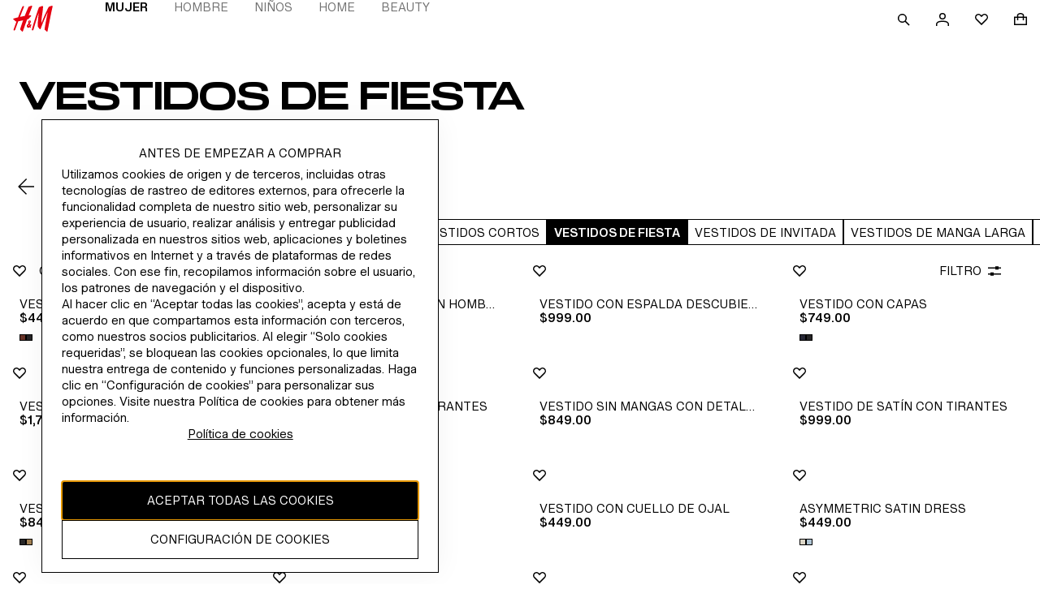

--- FILE ---
content_type: text/css; charset=UTF-8
request_url: https://www2.hm.com/northstar-product-listing/_next/static/css/0bd7043eae141b26.css
body_size: 3217
content:
.f9acab.f9acab{font-size:var(--fds-text-label-s-default-size-font-size-rem);line-height:var(--fds-text-label-s-default-size-line-height-number);font-variation-settings:var(--fds-text-label-s-font-variation-settings);font-family:var(--fds-text-label-s-font-family);font-weight:var(--fds-text-label-s-font-weight);text-transform:var(--fds-text-label-s-text-transform)}html[lang=bg-BG] .f9acab.f9acab{font-size:var(--fds-text-label-s-locale-bg-bg-default-size-font-size-rem);line-height:var(--fds-text-label-s-locale-bg-bg-default-size-line-height-number);font-family:var(--fds-text-label-s-locale-bg-bg-font-family);font-weight:var(--fds-text-label-s-locale-bg-bg-font-weight);text-transform:var(--fds-text-label-s-locale-bg-bg-text-transform)}html[lang=uk-UA] .f9acab.f9acab{font-size:var(--fds-text-label-s-locale-uk-ua-default-size-font-size-rem);line-height:var(--fds-text-label-s-locale-uk-ua-default-size-line-height-number);font-family:var(--fds-text-label-s-locale-uk-ua-font-family);font-weight:var(--fds-text-label-s-locale-uk-ua-font-weight);text-transform:var(--fds-text-label-s-locale-uk-ua-text-transform)}html[lang=el-GR] .f9acab.f9acab{font-size:var(--fds-text-label-s-locale-el-gr-default-size-font-size-rem);line-height:var(--fds-text-label-s-locale-el-gr-default-size-line-height-number);font-family:var(--fds-text-label-s-locale-el-gr-font-family);font-weight:var(--fds-text-label-s-locale-el-gr-font-weight);text-transform:var(--fds-text-label-s-locale-el-gr-text-transform)}html[lang=he-IL] .f9acab.f9acab{font-size:var(--fds-text-label-s-locale-he-il-default-size-font-size-rem);line-height:var(--fds-text-label-s-locale-he-il-default-size-line-height-number);font-family:var(--fds-text-label-s-locale-he-il-font-family);font-weight:var(--fds-text-label-s-locale-he-il-font-weight);text-transform:var(--fds-text-label-s-locale-he-il-text-transform)}html[lang=zh-TW] .f9acab.f9acab{font-size:var(--fds-text-label-s-locale-zh-tw-default-size-font-size-rem);line-height:var(--fds-text-label-s-locale-zh-tw-default-size-line-height-number);font-family:var(--fds-text-label-s-locale-zh-tw-font-family);font-weight:var(--fds-text-label-s-locale-zh-tw-font-weight);text-transform:var(--fds-text-label-s-locale-zh-tw-text-transform)}html[lang=zh-MO] .f9acab.f9acab{font-size:var(--fds-text-label-s-locale-zh-mo-default-size-font-size-rem);line-height:var(--fds-text-label-s-locale-zh-mo-default-size-line-height-number);font-family:var(--fds-text-label-s-locale-zh-mo-font-family);font-weight:var(--fds-text-label-s-locale-zh-mo-font-weight);text-transform:var(--fds-text-label-s-locale-zh-mo-text-transform)}html[lang=zh-HK] .f9acab.f9acab{font-size:var(--fds-text-label-s-locale-zh-hk-default-size-font-size-rem);line-height:var(--fds-text-label-s-locale-zh-hk-default-size-line-height-number);font-family:var(--fds-text-label-s-locale-zh-hk-font-family);font-weight:var(--fds-text-label-s-locale-zh-hk-font-weight);text-transform:var(--fds-text-label-s-locale-zh-hk-text-transform)}html[lang=ko-KR] .f9acab.f9acab{font-size:var(--fds-text-label-s-locale-ko-kr-default-size-font-size-rem);line-height:var(--fds-text-label-s-locale-ko-kr-default-size-line-height-number);font-family:var(--fds-text-label-s-locale-ko-kr-font-family);font-weight:var(--fds-text-label-s-locale-ko-kr-font-weight);text-transform:var(--fds-text-label-s-locale-ko-kr-text-transform)}html[lang=ja-JP] .f9acab.f9acab{font-size:var(--fds-text-label-s-locale-ja-jp-default-size-font-size-rem);line-height:var(--fds-text-label-s-locale-ja-jp-default-size-line-height-number);font-family:var(--fds-text-label-s-locale-ja-jp-font-family);font-weight:var(--fds-text-label-s-locale-ja-jp-font-weight);text-transform:var(--fds-text-label-s-locale-ja-jp-text-transform)}html[lang=vi-VN] .f9acab.f9acab{font-size:var(--fds-text-label-s-locale-vi-vn-default-size-font-size-rem);line-height:var(--fds-text-label-s-locale-vi-vn-default-size-line-height-number);font-family:var(--fds-text-label-s-locale-vi-vn-font-family);font-weight:var(--fds-text-label-s-locale-vi-vn-font-weight);text-transform:var(--fds-text-label-s-locale-vi-vn-text-transform)}.f9acab.f9acab{border-radius:0}.f9acab{background:var(--fds-color-fill-attention);border-radius:50%;display:block;height:8px;width:8px;color:var(--fds-color-utility-forced-white);inset-inline-end:var(--fds-spacing-100-px);top:var(--fds-spacing-100-px)}.d4300c{display:flex;align-items:center;justify-content:center;height:24px;width:24px}.a67763{margin:0 0 var(--fds-spacing-100-px)}.c50a39{font-size:var(--fds-text-heading-xxl-default-size-font-size-rem);line-height:var(--fds-text-heading-xxl-default-size-line-height-number);font-variation-settings:var(--fds-text-heading-xxl-font-variation-settings);font-family:var(--fds-text-heading-xxl-font-family);font-weight:var(--fds-text-heading-xxl-font-weight);text-transform:var(--fds-text-heading-xxl-text-transform)}html[lang=bg-BG] .c50a39{font-size:var(--fds-text-heading-xxl-locale-bg-bg-default-size-font-size-rem);line-height:var(--fds-text-heading-xxl-locale-bg-bg-default-size-line-height-number);font-family:var(--fds-text-heading-xxl-locale-bg-bg-font-family);font-weight:var(--fds-text-heading-xxl-locale-bg-bg-font-weight);text-transform:var(--fds-text-heading-xxl-locale-bg-bg-text-transform)}html[lang=el-GR] .c50a39{font-size:var(--fds-text-heading-xxl-locale-el-gr-default-size-font-size-rem);line-height:var(--fds-text-heading-xxl-locale-el-gr-default-size-line-height-number);font-family:var(--fds-text-heading-xxl-locale-el-gr-font-family);font-weight:var(--fds-text-heading-xxl-locale-el-gr-font-weight);text-transform:var(--fds-text-heading-xxl-locale-el-gr-text-transform)}html[lang=cs-CZ] .c50a39{font-size:var(--fds-text-heading-xxl-locale-cs-cz-default-size-font-size-rem);line-height:var(--fds-text-heading-xxl-locale-cs-cz-default-size-line-height-number);font-variation-settings:var(--fds-text-heading-xxl-locale-cs-cz-font-variation-settings);font-family:var(--fds-text-heading-xxl-locale-cs-cz-font-family);font-weight:var(--fds-text-heading-xxl-locale-cs-cz-font-weight);text-transform:var(--fds-text-heading-xxl-locale-cs-cz-text-transform)}html[lang=da-DK] .c50a39{font-size:var(--fds-text-heading-xxl-locale-da-dk-default-size-font-size-rem);line-height:var(--fds-text-heading-xxl-locale-da-dk-default-size-line-height-number);font-variation-settings:var(--fds-text-heading-xxl-locale-da-dk-font-variation-settings);font-family:var(--fds-text-heading-xxl-locale-da-dk-font-family);font-weight:var(--fds-text-heading-xxl-locale-da-dk-font-weight);text-transform:var(--fds-text-heading-xxl-locale-da-dk-text-transform)}html[lang=de-AT] .c50a39{font-size:var(--fds-text-heading-xxl-locale-de-at-default-size-font-size-rem);line-height:var(--fds-text-heading-xxl-locale-de-at-default-size-line-height-number);font-variation-settings:var(--fds-text-heading-xxl-locale-de-at-font-variation-settings);font-family:var(--fds-text-heading-xxl-locale-de-at-font-family);font-weight:var(--fds-text-heading-xxl-locale-de-at-font-weight);text-transform:var(--fds-text-heading-xxl-locale-de-at-text-transform)}html[lang=de-CH] .c50a39{font-size:var(--fds-text-heading-xxl-locale-de-ch-default-size-font-size-rem);line-height:var(--fds-text-heading-xxl-locale-de-ch-default-size-line-height-number);font-variation-settings:var(--fds-text-heading-xxl-locale-de-ch-font-variation-settings);font-family:var(--fds-text-heading-xxl-locale-de-ch-font-family);font-weight:var(--fds-text-heading-xxl-locale-de-ch-font-weight);text-transform:var(--fds-text-heading-xxl-locale-de-ch-text-transform)}html[lang=de-DE] .c50a39{font-size:var(--fds-text-heading-xxl-locale-de-de-default-size-font-size-rem);line-height:var(--fds-text-heading-xxl-locale-de-de-default-size-line-height-number);font-variation-settings:var(--fds-text-heading-xxl-locale-de-de-font-variation-settings);font-family:var(--fds-text-heading-xxl-locale-de-de-font-family);font-weight:var(--fds-text-heading-xxl-locale-de-de-font-weight);text-transform:var(--fds-text-heading-xxl-locale-de-de-text-transform)}html[lang=es-MX] .c50a39{font-size:var(--fds-text-heading-xxl-locale-es-mx-default-size-font-size-rem);line-height:var(--fds-text-heading-xxl-locale-es-mx-default-size-line-height-number);font-variation-settings:var(--fds-text-heading-xxl-locale-es-mx-font-variation-settings);font-family:var(--fds-text-heading-xxl-locale-es-mx-font-family);font-weight:var(--fds-text-heading-xxl-locale-es-mx-font-weight);text-transform:var(--fds-text-heading-xxl-locale-es-mx-text-transform)}html[lang=fi-FI] .c50a39{font-size:var(--fds-text-heading-xxl-locale-fi-fi-default-size-font-size-rem);line-height:var(--fds-text-heading-xxl-locale-fi-fi-default-size-line-height-number);font-variation-settings:var(--fds-text-heading-xxl-locale-fi-fi-font-variation-settings);font-family:var(--fds-text-heading-xxl-locale-fi-fi-font-family);font-weight:var(--fds-text-heading-xxl-locale-fi-fi-font-weight);text-transform:var(--fds-text-heading-xxl-locale-fi-fi-text-transform)}html[lang=fr-CA] .c50a39{font-size:var(--fds-text-heading-xxl-locale-fr-ca-default-size-font-size-rem);line-height:var(--fds-text-heading-xxl-locale-fr-ca-default-size-line-height-number);font-variation-settings:var(--fds-text-heading-xxl-locale-fr-ca-font-variation-settings);font-family:var(--fds-text-heading-xxl-locale-fr-ca-font-family);font-weight:var(--fds-text-heading-xxl-locale-fr-ca-font-weight);text-transform:var(--fds-text-heading-xxl-locale-fr-ca-text-transform)}html[lang=fr-FR] .c50a39{font-size:var(--fds-text-heading-xxl-locale-fr-fr-default-size-font-size-rem);line-height:var(--fds-text-heading-xxl-locale-fr-fr-default-size-line-height-number);font-variation-settings:var(--fds-text-heading-xxl-locale-fr-fr-font-variation-settings);font-family:var(--fds-text-heading-xxl-locale-fr-fr-font-family);font-weight:var(--fds-text-heading-xxl-locale-fr-fr-font-weight);text-transform:var(--fds-text-heading-xxl-locale-fr-fr-text-transform)}html[lang=he-IL] .c50a39{font-size:var(--fds-text-heading-xxl-locale-he-il-default-size-font-size-rem);line-height:var(--fds-text-heading-xxl-locale-he-il-default-size-line-height-number);font-family:var(--fds-text-heading-xxl-locale-he-il-font-family);font-weight:var(--fds-text-heading-xxl-locale-he-il-font-weight);text-transform:var(--fds-text-heading-xxl-locale-he-il-text-transform)}html[lang=hu-HU] .c50a39{font-size:var(--fds-text-heading-xxl-locale-hu-hu-default-size-font-size-rem);line-height:var(--fds-text-heading-xxl-locale-hu-hu-default-size-line-height-number);font-variation-settings:var(--fds-text-heading-xxl-locale-hu-hu-font-variation-settings);font-family:var(--fds-text-heading-xxl-locale-hu-hu-font-family);font-weight:var(--fds-text-heading-xxl-locale-hu-hu-font-weight);text-transform:var(--fds-text-heading-xxl-locale-hu-hu-text-transform)}html[lang=it-CH] .c50a39{font-size:var(--fds-text-heading-xxl-locale-it-ch-default-size-font-size-rem);line-height:var(--fds-text-heading-xxl-locale-it-ch-default-size-line-height-number);font-variation-settings:var(--fds-text-heading-xxl-locale-it-ch-font-variation-settings);font-family:var(--fds-text-heading-xxl-locale-it-ch-font-family);font-weight:var(--fds-text-heading-xxl-locale-it-ch-font-weight);text-transform:var(--fds-text-heading-xxl-locale-it-ch-text-transform)}html[lang=it-IT] .c50a39{font-size:var(--fds-text-heading-xxl-locale-it-it-default-size-font-size-rem);line-height:var(--fds-text-heading-xxl-locale-it-it-default-size-line-height-number);font-variation-settings:var(--fds-text-heading-xxl-locale-it-it-font-variation-settings);font-family:var(--fds-text-heading-xxl-locale-it-it-font-family);font-weight:var(--fds-text-heading-xxl-locale-it-it-font-weight);text-transform:var(--fds-text-heading-xxl-locale-it-it-text-transform)}html[lang=ko-KR] .c50a39{font-size:var(--fds-text-heading-xxl-locale-ko-kr-default-size-font-size-rem);line-height:var(--fds-text-heading-xxl-locale-ko-kr-default-size-line-height-number);font-family:var(--fds-text-heading-xxl-locale-ko-kr-font-family);font-weight:var(--fds-text-heading-xxl-locale-ko-kr-font-weight);text-transform:var(--fds-text-heading-xxl-locale-ko-kr-text-transform)}html[lang=nl-BE] .c50a39{font-size:var(--fds-text-heading-xxl-locale-nl-be-default-size-font-size-rem);line-height:var(--fds-text-heading-xxl-locale-nl-be-default-size-line-height-number);font-variation-settings:var(--fds-text-heading-xxl-locale-nl-be-font-variation-settings);font-family:var(--fds-text-heading-xxl-locale-nl-be-font-family);font-weight:var(--fds-text-heading-xxl-locale-nl-be-font-weight);text-transform:var(--fds-text-heading-xxl-locale-nl-be-text-transform)}html[lang=nl-NL] .c50a39{font-size:var(--fds-text-heading-xxl-locale-nl-nl-default-size-font-size-rem);line-height:var(--fds-text-heading-xxl-locale-nl-nl-default-size-line-height-number);font-variation-settings:var(--fds-text-heading-xxl-locale-nl-nl-font-variation-settings);font-family:var(--fds-text-heading-xxl-locale-nl-nl-font-family);font-weight:var(--fds-text-heading-xxl-locale-nl-nl-font-weight);text-transform:var(--fds-text-heading-xxl-locale-nl-nl-text-transform)}html[lang=no-NO] .c50a39{font-size:var(--fds-text-heading-xxl-locale-no-no-default-size-font-size-rem);line-height:var(--fds-text-heading-xxl-locale-no-no-default-size-line-height-number);font-variation-settings:var(--fds-text-heading-xxl-locale-no-no-font-variation-settings);font-family:var(--fds-text-heading-xxl-locale-no-no-font-family);font-weight:var(--fds-text-heading-xxl-locale-no-no-font-weight);text-transform:var(--fds-text-heading-xxl-locale-no-no-text-transform)}html[lang=sk-SK] .c50a39{font-size:var(--fds-text-heading-xxl-locale-sk-sk-default-size-font-size-rem);line-height:var(--fds-text-heading-xxl-locale-sk-sk-default-size-line-height-number);font-variation-settings:var(--fds-text-heading-xxl-locale-sk-sk-font-variation-settings);font-family:var(--fds-text-heading-xxl-locale-sk-sk-font-family);font-weight:var(--fds-text-heading-xxl-locale-sk-sk-font-weight);text-transform:var(--fds-text-heading-xxl-locale-sk-sk-text-transform)}html[lang=sv-FI] .c50a39{font-size:var(--fds-text-heading-xxl-locale-sv-fi-default-size-font-size-rem);line-height:var(--fds-text-heading-xxl-locale-sv-fi-default-size-line-height-number);font-variation-settings:var(--fds-text-heading-xxl-locale-sv-fi-font-variation-settings);font-family:var(--fds-text-heading-xxl-locale-sv-fi-font-family);font-weight:var(--fds-text-heading-xxl-locale-sv-fi-font-weight);text-transform:var(--fds-text-heading-xxl-locale-sv-fi-text-transform)}html[lang=sv-SE] .c50a39{font-size:var(--fds-text-heading-xxl-locale-sv-se-default-size-font-size-rem);line-height:var(--fds-text-heading-xxl-locale-sv-se-default-size-line-height-number);font-variation-settings:var(--fds-text-heading-xxl-locale-sv-se-font-variation-settings);font-family:var(--fds-text-heading-xxl-locale-sv-se-font-family);font-weight:var(--fds-text-heading-xxl-locale-sv-se-font-weight);text-transform:var(--fds-text-heading-xxl-locale-sv-se-text-transform)}html[lang=zh-HK] .c50a39{font-size:var(--fds-text-heading-xxl-locale-zh-hk-default-size-font-size-rem);line-height:var(--fds-text-heading-xxl-locale-zh-hk-default-size-line-height-number);font-family:var(--fds-text-heading-xxl-locale-zh-hk-font-family);font-weight:var(--fds-text-heading-xxl-locale-zh-hk-font-weight);text-transform:var(--fds-text-heading-xxl-locale-zh-hk-text-transform)}html[lang=zh-TW] .c50a39{font-size:var(--fds-text-heading-xxl-locale-zh-tw-default-size-font-size-rem);line-height:var(--fds-text-heading-xxl-locale-zh-tw-default-size-line-height-number);font-family:var(--fds-text-heading-xxl-locale-zh-tw-font-family);font-weight:var(--fds-text-heading-xxl-locale-zh-tw-font-weight);text-transform:var(--fds-text-heading-xxl-locale-zh-tw-text-transform)}html[lang=fr-BE] .c50a39{font-size:var(--fds-text-heading-xxl-locale-fr-be-default-size-font-size-rem);line-height:var(--fds-text-heading-xxl-locale-fr-be-default-size-line-height-number);font-variation-settings:var(--fds-text-heading-xxl-locale-fr-be-font-variation-settings);font-family:var(--fds-text-heading-xxl-locale-fr-be-font-family);font-weight:var(--fds-text-heading-xxl-locale-fr-be-font-weight);text-transform:var(--fds-text-heading-xxl-locale-fr-be-text-transform)}html[lang=pl-PL] .c50a39{font-size:var(--fds-text-heading-xxl-locale-pl-pl-default-size-font-size-rem);line-height:var(--fds-text-heading-xxl-locale-pl-pl-default-size-line-height-number);font-variation-settings:var(--fds-text-heading-xxl-locale-pl-pl-font-variation-settings);font-family:var(--fds-text-heading-xxl-locale-pl-pl-font-family);font-weight:var(--fds-text-heading-xxl-locale-pl-pl-font-weight);text-transform:var(--fds-text-heading-xxl-locale-pl-pl-text-transform)}html[lang=pt-PT] .c50a39{font-size:var(--fds-text-heading-xxl-locale-pt-pt-default-size-font-size-rem);line-height:var(--fds-text-heading-xxl-locale-pt-pt-default-size-line-height-number);font-variation-settings:var(--fds-text-heading-xxl-locale-pt-pt-font-variation-settings);font-family:var(--fds-text-heading-xxl-locale-pt-pt-font-family);font-weight:var(--fds-text-heading-xxl-locale-pt-pt-font-weight);text-transform:var(--fds-text-heading-xxl-locale-pt-pt-text-transform)}html[lang=ro-RO] .c50a39{font-size:var(--fds-text-heading-xxl-locale-ro-ro-default-size-font-size-rem);line-height:var(--fds-text-heading-xxl-locale-ro-ro-default-size-line-height-number);font-variation-settings:var(--fds-text-heading-xxl-locale-ro-ro-font-variation-settings);font-family:var(--fds-text-heading-xxl-locale-ro-ro-font-family);font-weight:var(--fds-text-heading-xxl-locale-ro-ro-font-weight);text-transform:var(--fds-text-heading-xxl-locale-ro-ro-text-transform)}html[lang=sr-RS] .c50a39{font-size:var(--fds-text-heading-xxl-locale-sr-rs-default-size-font-size-rem);line-height:var(--fds-text-heading-xxl-locale-sr-rs-default-size-line-height-number);font-variation-settings:var(--fds-text-heading-xxl-locale-sr-rs-font-variation-settings);font-family:var(--fds-text-heading-xxl-locale-sr-rs-font-family);font-weight:var(--fds-text-heading-xxl-locale-sr-rs-font-weight);text-transform:var(--fds-text-heading-xxl-locale-sr-rs-text-transform)}html[lang=es-ES] .c50a39{font-size:var(--fds-text-heading-xxl-locale-es-es-default-size-font-size-rem);line-height:var(--fds-text-heading-xxl-locale-es-es-default-size-line-height-number);font-variation-settings:var(--fds-text-heading-xxl-locale-es-es-font-variation-settings);font-family:var(--fds-text-heading-xxl-locale-es-es-font-family);font-weight:var(--fds-text-heading-xxl-locale-es-es-font-weight);text-transform:var(--fds-text-heading-xxl-locale-es-es-text-transform)}html[lang=fr-CH] .c50a39{font-size:var(--fds-text-heading-xxl-locale-fr-ch-default-size-font-size-rem);line-height:var(--fds-text-heading-xxl-locale-fr-ch-default-size-line-height-number);font-variation-settings:var(--fds-text-heading-xxl-locale-fr-ch-font-variation-settings);font-family:var(--fds-text-heading-xxl-locale-fr-ch-font-family);font-weight:var(--fds-text-heading-xxl-locale-fr-ch-font-weight);text-transform:var(--fds-text-heading-xxl-locale-fr-ch-text-transform)}html[lang=tr-TR] .c50a39{font-size:var(--fds-text-heading-xxl-locale-tr-tr-default-size-font-size-rem);line-height:var(--fds-text-heading-xxl-locale-tr-tr-default-size-line-height-number);font-variation-settings:var(--fds-text-heading-xxl-locale-tr-tr-font-variation-settings);font-family:var(--fds-text-heading-xxl-locale-tr-tr-font-family);font-weight:var(--fds-text-heading-xxl-locale-tr-tr-font-weight);text-transform:var(--fds-text-heading-xxl-locale-tr-tr-text-transform)}html[lang=uk-UA] .c50a39{font-size:var(--fds-text-heading-xxl-locale-uk-ua-default-size-font-size-rem);line-height:var(--fds-text-heading-xxl-locale-uk-ua-default-size-line-height-number);font-family:var(--fds-text-heading-xxl-locale-uk-ua-font-family);font-weight:var(--fds-text-heading-xxl-locale-uk-ua-font-weight);text-transform:var(--fds-text-heading-xxl-locale-uk-ua-text-transform)}html[lang=vi-VN] .c50a39{font-size:var(--fds-text-heading-xxl-locale-vi-vn-default-size-font-size-rem);line-height:var(--fds-text-heading-xxl-locale-vi-vn-default-size-line-height-number);font-family:var(--fds-text-heading-xxl-locale-vi-vn-font-family);font-weight:var(--fds-text-heading-xxl-locale-vi-vn-font-weight);text-transform:var(--fds-text-heading-xxl-locale-vi-vn-text-transform)}html[lang=zh-MO] .c50a39{font-size:var(--fds-text-heading-xxl-locale-zh-mo-default-size-font-size-rem);line-height:var(--fds-text-heading-xxl-locale-zh-mo-default-size-line-height-number);font-family:var(--fds-text-heading-xxl-locale-zh-mo-font-family);font-weight:var(--fds-text-heading-xxl-locale-zh-mo-font-weight);text-transform:var(--fds-text-heading-xxl-locale-zh-mo-text-transform)}html[lang=ja-JP] .c50a39{font-size:var(--fds-text-heading-xxl-locale-ja-jp-default-size-font-size-rem);line-height:var(--fds-text-heading-xxl-locale-ja-jp-default-size-line-height-number);font-family:var(--fds-text-heading-xxl-locale-ja-jp-font-family);font-weight:var(--fds-text-heading-xxl-locale-ja-jp-font-weight);text-transform:var(--fds-text-heading-xxl-locale-ja-jp-text-transform)}.e137a7{font-size:var(--fds-text-heading-xl-default-size-font-size-rem);line-height:var(--fds-text-heading-xl-default-size-line-height-number);font-variation-settings:var(--fds-text-heading-xl-font-variation-settings);font-family:var(--fds-text-heading-xl-font-family);font-weight:var(--fds-text-heading-xl-font-weight);text-transform:var(--fds-text-heading-xl-text-transform)}html[lang=bg-BG] .e137a7{font-size:var(--fds-text-heading-xl-locale-bg-bg-default-size-font-size-rem);line-height:var(--fds-text-heading-xl-locale-bg-bg-default-size-line-height-number);font-family:var(--fds-text-heading-xl-locale-bg-bg-font-family);font-weight:var(--fds-text-heading-xl-locale-bg-bg-font-weight);text-transform:var(--fds-text-heading-xl-locale-bg-bg-text-transform)}html[lang=uk-UA] .e137a7{font-size:var(--fds-text-heading-xl-locale-uk-ua-default-size-font-size-rem);line-height:var(--fds-text-heading-xl-locale-uk-ua-default-size-line-height-number);font-family:var(--fds-text-heading-xl-locale-uk-ua-font-family);font-weight:var(--fds-text-heading-xl-locale-uk-ua-font-weight);text-transform:var(--fds-text-heading-xl-locale-uk-ua-text-transform)}html[lang=el-GR] .e137a7{font-size:var(--fds-text-heading-xl-locale-el-gr-default-size-font-size-rem);line-height:var(--fds-text-heading-xl-locale-el-gr-default-size-line-height-number);font-family:var(--fds-text-heading-xl-locale-el-gr-font-family);font-weight:var(--fds-text-heading-xl-locale-el-gr-font-weight);text-transform:var(--fds-text-heading-xl-locale-el-gr-text-transform)}html[lang=he-IL] .e137a7{font-size:var(--fds-text-heading-xl-locale-he-il-default-size-font-size-rem);line-height:var(--fds-text-heading-xl-locale-he-il-default-size-line-height-number);font-family:var(--fds-text-heading-xl-locale-he-il-font-family);font-weight:var(--fds-text-heading-xl-locale-he-il-font-weight);text-transform:var(--fds-text-heading-xl-locale-he-il-text-transform)}html[lang=zh-TW] .e137a7{font-size:var(--fds-text-heading-xl-locale-zh-tw-default-size-font-size-rem);line-height:var(--fds-text-heading-xl-locale-zh-tw-default-size-line-height-number);font-family:var(--fds-text-heading-xl-locale-zh-tw-font-family);font-weight:var(--fds-text-heading-xl-locale-zh-tw-font-weight);text-transform:var(--fds-text-heading-xl-locale-zh-tw-text-transform)}html[lang=zh-MO] .e137a7{font-size:var(--fds-text-heading-xl-locale-zh-mo-default-size-font-size-rem);line-height:var(--fds-text-heading-xl-locale-zh-mo-default-size-line-height-number);font-family:var(--fds-text-heading-xl-locale-zh-mo-font-family);font-weight:var(--fds-text-heading-xl-locale-zh-mo-font-weight);text-transform:var(--fds-text-heading-xl-locale-zh-mo-text-transform)}html[lang=zh-HK] .e137a7{font-size:var(--fds-text-heading-xl-locale-zh-hk-default-size-font-size-rem);line-height:var(--fds-text-heading-xl-locale-zh-hk-default-size-line-height-number);font-family:var(--fds-text-heading-xl-locale-zh-hk-font-family);font-weight:var(--fds-text-heading-xl-locale-zh-hk-font-weight);text-transform:var(--fds-text-heading-xl-locale-zh-hk-text-transform)}html[lang=ko-KR] .e137a7{font-size:var(--fds-text-heading-xl-locale-ko-kr-default-size-font-size-rem);line-height:var(--fds-text-heading-xl-locale-ko-kr-default-size-line-height-number);font-family:var(--fds-text-heading-xl-locale-ko-kr-font-family);font-weight:var(--fds-text-heading-xl-locale-ko-kr-font-weight);text-transform:var(--fds-text-heading-xl-locale-ko-kr-text-transform)}html[lang=ja-JP] .e137a7{font-size:var(--fds-text-heading-xl-locale-ja-jp-default-size-font-size-rem);line-height:var(--fds-text-heading-xl-locale-ja-jp-default-size-line-height-number);font-family:var(--fds-text-heading-xl-locale-ja-jp-font-family);font-weight:var(--fds-text-heading-xl-locale-ja-jp-font-weight);text-transform:var(--fds-text-heading-xl-locale-ja-jp-text-transform)}html[lang=vi-VN] .e137a7{font-size:var(--fds-text-heading-xl-locale-vi-vn-default-size-font-size-rem);line-height:var(--fds-text-heading-xl-locale-vi-vn-default-size-line-height-number);font-family:var(--fds-text-heading-xl-locale-vi-vn-font-family);font-weight:var(--fds-text-heading-xl-locale-vi-vn-font-weight);text-transform:var(--fds-text-heading-xl-locale-vi-vn-text-transform)}.d285d7{font-size:var(--fds-text-heading-l-default-size-font-size-rem);line-height:var(--fds-text-heading-l-default-size-line-height-number);font-variation-settings:var(--fds-text-heading-l-font-variation-settings);font-family:var(--fds-text-heading-l-font-family);font-weight:var(--fds-text-heading-l-font-weight);text-transform:var(--fds-text-heading-l-text-transform)}html[lang=bg-BG] .d285d7{font-size:var(--fds-text-heading-l-locale-bg-bg-default-size-font-size-rem);line-height:var(--fds-text-heading-l-locale-bg-bg-default-size-line-height-number);font-family:var(--fds-text-heading-l-locale-bg-bg-font-family);font-weight:var(--fds-text-heading-l-locale-bg-bg-font-weight);text-transform:var(--fds-text-heading-l-locale-bg-bg-text-transform)}html[lang=uk-UA] .d285d7{font-size:var(--fds-text-heading-l-locale-uk-ua-default-size-font-size-rem);line-height:var(--fds-text-heading-l-locale-uk-ua-default-size-line-height-number);font-family:var(--fds-text-heading-l-locale-uk-ua-font-family);font-weight:var(--fds-text-heading-l-locale-uk-ua-font-weight);text-transform:var(--fds-text-heading-l-locale-uk-ua-text-transform)}html[lang=el-GR] .d285d7{font-size:var(--fds-text-heading-l-locale-el-gr-default-size-font-size-rem);line-height:var(--fds-text-heading-l-locale-el-gr-default-size-line-height-number);font-family:var(--fds-text-heading-l-locale-el-gr-font-family);font-weight:var(--fds-text-heading-l-locale-el-gr-font-weight);text-transform:var(--fds-text-heading-l-locale-el-gr-text-transform)}html[lang=he-IL] .d285d7{font-size:var(--fds-text-heading-l-locale-he-il-default-size-font-size-rem);line-height:var(--fds-text-heading-l-locale-he-il-default-size-line-height-number);font-family:var(--fds-text-heading-l-locale-he-il-font-family);font-weight:var(--fds-text-heading-l-locale-he-il-font-weight);text-transform:var(--fds-text-heading-l-locale-he-il-text-transform)}html[lang=zh-TW] .d285d7{font-size:var(--fds-text-heading-l-locale-zh-tw-default-size-font-size-rem);line-height:var(--fds-text-heading-l-locale-zh-tw-default-size-line-height-number);font-family:var(--fds-text-heading-l-locale-zh-tw-font-family);font-weight:var(--fds-text-heading-l-locale-zh-tw-font-weight);text-transform:var(--fds-text-heading-l-locale-zh-tw-text-transform)}html[lang=zh-MO] .d285d7{font-size:var(--fds-text-heading-l-locale-zh-mo-default-size-font-size-rem);line-height:var(--fds-text-heading-l-locale-zh-mo-default-size-line-height-number);font-family:var(--fds-text-heading-l-locale-zh-mo-font-family);font-weight:var(--fds-text-heading-l-locale-zh-mo-font-weight);text-transform:var(--fds-text-heading-l-locale-zh-mo-text-transform)}html[lang=zh-HK] .d285d7{font-size:var(--fds-text-heading-l-locale-zh-hk-default-size-font-size-rem);line-height:var(--fds-text-heading-l-locale-zh-hk-default-size-line-height-number);font-family:var(--fds-text-heading-l-locale-zh-hk-font-family);font-weight:var(--fds-text-heading-l-locale-zh-hk-font-weight);text-transform:var(--fds-text-heading-l-locale-zh-hk-text-transform)}html[lang=ko-KR] .d285d7{font-size:var(--fds-text-heading-l-locale-ko-kr-default-size-font-size-rem);line-height:var(--fds-text-heading-l-locale-ko-kr-default-size-line-height-number);font-family:var(--fds-text-heading-l-locale-ko-kr-font-family);font-weight:var(--fds-text-heading-l-locale-ko-kr-font-weight);text-transform:var(--fds-text-heading-l-locale-ko-kr-text-transform)}html[lang=ja-JP] .d285d7{font-size:var(--fds-text-heading-l-locale-ja-jp-default-size-font-size-rem);line-height:var(--fds-text-heading-l-locale-ja-jp-default-size-line-height-number);font-family:var(--fds-text-heading-l-locale-ja-jp-font-family);font-weight:var(--fds-text-heading-l-locale-ja-jp-font-weight);text-transform:var(--fds-text-heading-l-locale-ja-jp-text-transform)}html[lang=vi-VN] .d285d7{font-size:var(--fds-text-heading-l-locale-vi-vn-default-size-font-size-rem);line-height:var(--fds-text-heading-l-locale-vi-vn-default-size-line-height-number);font-family:var(--fds-text-heading-l-locale-vi-vn-font-family);font-weight:var(--fds-text-heading-l-locale-vi-vn-font-weight);text-transform:var(--fds-text-heading-l-locale-vi-vn-text-transform)}.abca89{font-size:var(--fds-text-heading-m-default-size-font-size-rem);line-height:var(--fds-text-heading-m-default-size-line-height-number);font-variation-settings:var(--fds-text-heading-m-font-variation-settings);font-family:var(--fds-text-heading-m-font-family);font-weight:var(--fds-text-heading-m-font-weight);text-transform:var(--fds-text-heading-m-text-transform)}html[lang=bg-BG] .abca89{font-size:var(--fds-text-heading-m-locale-bg-bg-default-size-font-size-rem);line-height:var(--fds-text-heading-m-locale-bg-bg-default-size-line-height-number);font-family:var(--fds-text-heading-m-locale-bg-bg-font-family);font-weight:var(--fds-text-heading-m-locale-bg-bg-font-weight);text-transform:var(--fds-text-heading-m-locale-bg-bg-text-transform)}html[lang=uk-UA] .abca89{font-size:var(--fds-text-heading-m-locale-uk-ua-default-size-font-size-rem);line-height:var(--fds-text-heading-m-locale-uk-ua-default-size-line-height-number);font-family:var(--fds-text-heading-m-locale-uk-ua-font-family);font-weight:var(--fds-text-heading-m-locale-uk-ua-font-weight);text-transform:var(--fds-text-heading-m-locale-uk-ua-text-transform)}html[lang=el-GR] .abca89{font-size:var(--fds-text-heading-m-locale-el-gr-default-size-font-size-rem);line-height:var(--fds-text-heading-m-locale-el-gr-default-size-line-height-number);font-family:var(--fds-text-heading-m-locale-el-gr-font-family);font-weight:var(--fds-text-heading-m-locale-el-gr-font-weight);text-transform:var(--fds-text-heading-m-locale-el-gr-text-transform)}html[lang=he-IL] .abca89{font-size:var(--fds-text-heading-m-locale-he-il-default-size-font-size-rem);line-height:var(--fds-text-heading-m-locale-he-il-default-size-line-height-number);font-family:var(--fds-text-heading-m-locale-he-il-font-family);font-weight:var(--fds-text-heading-m-locale-he-il-font-weight);text-transform:var(--fds-text-heading-m-locale-he-il-text-transform)}html[lang=zh-TW] .abca89{font-size:var(--fds-text-heading-m-locale-zh-tw-default-size-font-size-rem);line-height:var(--fds-text-heading-m-locale-zh-tw-default-size-line-height-number);font-family:var(--fds-text-heading-m-locale-zh-tw-font-family);font-weight:var(--fds-text-heading-m-locale-zh-tw-font-weight);text-transform:var(--fds-text-heading-m-locale-zh-tw-text-transform)}html[lang=zh-MO] .abca89{font-size:var(--fds-text-heading-m-locale-zh-mo-default-size-font-size-rem);line-height:var(--fds-text-heading-m-locale-zh-mo-default-size-line-height-number);font-family:var(--fds-text-heading-m-locale-zh-mo-font-family);font-weight:var(--fds-text-heading-m-locale-zh-mo-font-weight);text-transform:var(--fds-text-heading-m-locale-zh-mo-text-transform)}html[lang=zh-HK] .abca89{font-size:var(--fds-text-heading-m-locale-zh-hk-default-size-font-size-rem);line-height:var(--fds-text-heading-m-locale-zh-hk-default-size-line-height-number);font-family:var(--fds-text-heading-m-locale-zh-hk-font-family);font-weight:var(--fds-text-heading-m-locale-zh-hk-font-weight);text-transform:var(--fds-text-heading-m-locale-zh-hk-text-transform)}html[lang=ko-KR] .abca89{font-size:var(--fds-text-heading-m-locale-ko-kr-default-size-font-size-rem);line-height:var(--fds-text-heading-m-locale-ko-kr-default-size-line-height-number);font-family:var(--fds-text-heading-m-locale-ko-kr-font-family);font-weight:var(--fds-text-heading-m-locale-ko-kr-font-weight);text-transform:var(--fds-text-heading-m-locale-ko-kr-text-transform)}html[lang=ja-JP] .abca89{font-size:var(--fds-text-heading-m-locale-ja-jp-default-size-font-size-rem);line-height:var(--fds-text-heading-m-locale-ja-jp-default-size-line-height-number);font-family:var(--fds-text-heading-m-locale-ja-jp-font-family);font-weight:var(--fds-text-heading-m-locale-ja-jp-font-weight);text-transform:var(--fds-text-heading-m-locale-ja-jp-text-transform)}html[lang=vi-VN] .abca89{font-size:var(--fds-text-heading-m-locale-vi-vn-default-size-font-size-rem);line-height:var(--fds-text-heading-m-locale-vi-vn-default-size-line-height-number);font-family:var(--fds-text-heading-m-locale-vi-vn-font-family);font-weight:var(--fds-text-heading-m-locale-vi-vn-font-weight);text-transform:var(--fds-text-heading-m-locale-vi-vn-text-transform)}.b31fe6{font-size:var(--fds-text-heading-s-default-size-font-size-rem);line-height:var(--fds-text-heading-s-default-size-line-height-number);font-variation-settings:var(--fds-text-heading-s-font-variation-settings);font-family:var(--fds-text-heading-s-font-family);font-weight:var(--fds-text-heading-s-font-weight);text-transform:var(--fds-text-heading-s-text-transform)}html[lang=bg-BG] .b31fe6{font-size:var(--fds-text-heading-s-locale-bg-bg-default-size-font-size-rem);line-height:var(--fds-text-heading-s-locale-bg-bg-default-size-line-height-number);font-family:var(--fds-text-heading-s-locale-bg-bg-font-family);font-weight:var(--fds-text-heading-s-locale-bg-bg-font-weight);text-transform:var(--fds-text-heading-s-locale-bg-bg-text-transform)}html[lang=uk-UA] .b31fe6{font-size:var(--fds-text-heading-s-locale-uk-ua-default-size-font-size-rem);line-height:var(--fds-text-heading-s-locale-uk-ua-default-size-line-height-number);font-family:var(--fds-text-heading-s-locale-uk-ua-font-family);font-weight:var(--fds-text-heading-s-locale-uk-ua-font-weight);text-transform:var(--fds-text-heading-s-locale-uk-ua-text-transform)}html[lang=el-GR] .b31fe6{font-size:var(--fds-text-heading-s-locale-el-gr-default-size-font-size-rem);line-height:var(--fds-text-heading-s-locale-el-gr-default-size-line-height-number);font-family:var(--fds-text-heading-s-locale-el-gr-font-family);font-weight:var(--fds-text-heading-s-locale-el-gr-font-weight);text-transform:var(--fds-text-heading-s-locale-el-gr-text-transform)}html[lang=he-IL] .b31fe6{font-size:var(--fds-text-heading-s-locale-he-il-default-size-font-size-rem);line-height:var(--fds-text-heading-s-locale-he-il-default-size-line-height-number);font-family:var(--fds-text-heading-s-locale-he-il-font-family);font-weight:var(--fds-text-heading-s-locale-he-il-font-weight);text-transform:var(--fds-text-heading-s-locale-he-il-text-transform)}html[lang=zh-TW] .b31fe6{font-size:var(--fds-text-heading-s-locale-zh-tw-default-size-font-size-rem);line-height:var(--fds-text-heading-s-locale-zh-tw-default-size-line-height-number);font-family:var(--fds-text-heading-s-locale-zh-tw-font-family);font-weight:var(--fds-text-heading-s-locale-zh-tw-font-weight);text-transform:var(--fds-text-heading-s-locale-zh-tw-text-transform)}html[lang=zh-MO] .b31fe6{font-size:var(--fds-text-heading-s-locale-zh-mo-default-size-font-size-rem);line-height:var(--fds-text-heading-s-locale-zh-mo-default-size-line-height-number);font-family:var(--fds-text-heading-s-locale-zh-mo-font-family);font-weight:var(--fds-text-heading-s-locale-zh-mo-font-weight);text-transform:var(--fds-text-heading-s-locale-zh-mo-text-transform)}html[lang=zh-HK] .b31fe6{font-size:var(--fds-text-heading-s-locale-zh-hk-default-size-font-size-rem);line-height:var(--fds-text-heading-s-locale-zh-hk-default-size-line-height-number);font-family:var(--fds-text-heading-s-locale-zh-hk-font-family);font-weight:var(--fds-text-heading-s-locale-zh-hk-font-weight);text-transform:var(--fds-text-heading-s-locale-zh-hk-text-transform)}html[lang=ko-KR] .b31fe6{font-size:var(--fds-text-heading-s-locale-ko-kr-default-size-font-size-rem);line-height:var(--fds-text-heading-s-locale-ko-kr-default-size-line-height-number);font-family:var(--fds-text-heading-s-locale-ko-kr-font-family);font-weight:var(--fds-text-heading-s-locale-ko-kr-font-weight);text-transform:var(--fds-text-heading-s-locale-ko-kr-text-transform)}html[lang=ja-JP] .b31fe6{font-size:var(--fds-text-heading-s-locale-ja-jp-default-size-font-size-rem);line-height:var(--fds-text-heading-s-locale-ja-jp-default-size-line-height-number);font-family:var(--fds-text-heading-s-locale-ja-jp-font-family);font-weight:var(--fds-text-heading-s-locale-ja-jp-font-weight);text-transform:var(--fds-text-heading-s-locale-ja-jp-text-transform)}html[lang=vi-VN] .b31fe6{font-size:var(--fds-text-heading-s-locale-vi-vn-default-size-font-size-rem);line-height:var(--fds-text-heading-s-locale-vi-vn-default-size-line-height-number);font-family:var(--fds-text-heading-s-locale-vi-vn-font-family);font-weight:var(--fds-text-heading-s-locale-vi-vn-font-weight);text-transform:var(--fds-text-heading-s-locale-vi-vn-text-transform)}.dbebac{display:flex;align-items:center;gap:var(--fds-spacing-100-px)}.c32086.c32086{margin:0}.fa2fa0{text-align:center}.af5748{text-align:start}.b16907{text-align:end}.adea35{width:100%}.ef3c21{text-wrap:wrap}.a4d43f{text-wrap:nowrap}.c4c923{text-wrap:balance}.f5a067{text-wrap:pretty}.a8d3f1,.ab86d2,.dd11db,.e5f109,.ff23ea{overflow:hidden;text-overflow:ellipsis;white-space:nowrap}@supports (-webkit-line-clamp:2){.ab86d2{white-space:normal;display:-webkit-box;-webkit-line-clamp:2;-webkit-box-orient:vertical}}@supports (-webkit-line-clamp:3){.e5f109{white-space:normal;display:-webkit-box;-webkit-line-clamp:3;-webkit-box-orient:vertical}}@supports (-webkit-line-clamp:4){.ff23ea{white-space:normal;display:-webkit-box;-webkit-line-clamp:4;-webkit-box-orient:vertical}}@supports (-webkit-line-clamp:5){.a8d3f1{white-space:normal;display:-webkit-box;-webkit-line-clamp:5;-webkit-box-orient:vertical}}@media screen and (min-width:1024px){.c50a39{font-size:var(--fds-text-heading-xxl-size-desktop-font-size-rem);line-height:var(--fds-text-heading-xxl-size-desktop-line-height-number)}html[lang=bg-BG] .c50a39{font-size:var(--fds-text-heading-xxl-locale-bg-bg-size-desktop-font-size-rem);line-height:var(--fds-text-heading-xxl-locale-bg-bg-size-desktop-line-height-number)}html[lang=el-GR] .c50a39{font-size:var(--fds-text-heading-xxl-locale-el-gr-size-desktop-font-size-rem);line-height:var(--fds-text-heading-xxl-locale-el-gr-size-desktop-line-height-number)}html[lang=cs-CZ] .c50a39{font-size:var(--fds-text-heading-xxl-locale-cs-cz-size-desktop-font-size-rem);line-height:var(--fds-text-heading-xxl-locale-cs-cz-size-desktop-line-height-number)}html[lang=da-DK] .c50a39{font-size:var(--fds-text-heading-xxl-locale-da-dk-size-desktop-font-size-rem);line-height:var(--fds-text-heading-xxl-locale-da-dk-size-desktop-line-height-number)}html[lang=de-AT] .c50a39{font-size:var(--fds-text-heading-xxl-locale-de-at-size-desktop-font-size-rem);line-height:var(--fds-text-heading-xxl-locale-de-at-size-desktop-line-height-number)}html[lang=de-CH] .c50a39{font-size:var(--fds-text-heading-xxl-locale-de-ch-size-desktop-font-size-rem);line-height:var(--fds-text-heading-xxl-locale-de-ch-size-desktop-line-height-number)}html[lang=de-DE] .c50a39{font-size:var(--fds-text-heading-xxl-locale-de-de-size-desktop-font-size-rem);line-height:var(--fds-text-heading-xxl-locale-de-de-size-desktop-line-height-number)}html[lang=es-MX] .c50a39{font-size:var(--fds-text-heading-xxl-locale-es-mx-size-desktop-font-size-rem);line-height:var(--fds-text-heading-xxl-locale-es-mx-size-desktop-line-height-number)}html[lang=fi-FI] .c50a39{font-size:var(--fds-text-heading-xxl-locale-fi-fi-size-desktop-font-size-rem);line-height:var(--fds-text-heading-xxl-locale-fi-fi-size-desktop-line-height-number)}html[lang=fr-CA] .c50a39{font-size:var(--fds-text-heading-xxl-locale-fr-ca-size-desktop-font-size-rem);line-height:var(--fds-text-heading-xxl-locale-fr-ca-size-desktop-line-height-number)}html[lang=fr-FR] .c50a39{font-size:var(--fds-text-heading-xxl-locale-fr-fr-size-desktop-font-size-rem);line-height:var(--fds-text-heading-xxl-locale-fr-fr-size-desktop-line-height-number)}html[lang=he-IL] .c50a39{font-size:var(--fds-text-heading-xxl-locale-he-il-size-desktop-font-size-rem);line-height:var(--fds-text-heading-xxl-locale-he-il-size-desktop-line-height-number)}html[lang=hu-HU] .c50a39{font-size:var(--fds-text-heading-xxl-locale-hu-hu-size-desktop-font-size-rem);line-height:var(--fds-text-heading-xxl-locale-hu-hu-size-desktop-line-height-number)}html[lang=it-CH] .c50a39{font-size:var(--fds-text-heading-xxl-locale-it-ch-size-desktop-font-size-rem);line-height:var(--fds-text-heading-xxl-locale-it-ch-size-desktop-line-height-number)}html[lang=it-IT] .c50a39{font-size:var(--fds-text-heading-xxl-locale-it-it-size-desktop-font-size-rem);line-height:var(--fds-text-heading-xxl-locale-it-it-size-desktop-line-height-number)}html[lang=ko-KR] .c50a39{font-size:var(--fds-text-heading-xxl-locale-ko-kr-size-desktop-font-size-rem);line-height:var(--fds-text-heading-xxl-locale-ko-kr-size-desktop-line-height-number)}html[lang=nl-BE] .c50a39{font-size:var(--fds-text-heading-xxl-locale-nl-be-size-desktop-font-size-rem);line-height:var(--fds-text-heading-xxl-locale-nl-be-size-desktop-line-height-number)}html[lang=nl-NL] .c50a39{font-size:var(--fds-text-heading-xxl-locale-nl-nl-size-desktop-font-size-rem);line-height:var(--fds-text-heading-xxl-locale-nl-nl-size-desktop-line-height-number)}html[lang=no-NO] .c50a39{font-size:var(--fds-text-heading-xxl-locale-no-no-size-desktop-font-size-rem);line-height:var(--fds-text-heading-xxl-locale-no-no-size-desktop-line-height-number)}html[lang=sk-SK] .c50a39{font-size:var(--fds-text-heading-xxl-locale-sk-sk-size-desktop-font-size-rem);line-height:var(--fds-text-heading-xxl-locale-sk-sk-size-desktop-line-height-number)}html[lang=sv-FI] .c50a39{font-size:var(--fds-text-heading-xxl-locale-sv-fi-size-desktop-font-size-rem);line-height:var(--fds-text-heading-xxl-locale-sv-fi-size-desktop-line-height-number)}html[lang=sv-SE] .c50a39{font-size:var(--fds-text-heading-xxl-locale-sv-se-size-desktop-font-size-rem);line-height:var(--fds-text-heading-xxl-locale-sv-se-size-desktop-line-height-number)}html[lang=zh-HK] .c50a39{font-size:var(--fds-text-heading-xxl-locale-zh-hk-size-desktop-font-size-rem);line-height:var(--fds-text-heading-xxl-locale-zh-hk-size-desktop-line-height-number)}html[lang=zh-TW] .c50a39{font-size:var(--fds-text-heading-xxl-locale-zh-tw-size-desktop-font-size-rem);line-height:var(--fds-text-heading-xxl-locale-zh-tw-size-desktop-line-height-number)}html[lang=fr-BE] .c50a39{font-size:var(--fds-text-heading-xxl-locale-fr-be-size-desktop-font-size-rem);line-height:var(--fds-text-heading-xxl-locale-fr-be-size-desktop-line-height-number)}html[lang=pl-PL] .c50a39{font-size:var(--fds-text-heading-xxl-locale-pl-pl-size-desktop-font-size-rem);line-height:var(--fds-text-heading-xxl-locale-pl-pl-size-desktop-line-height-number)}html[lang=pt-PT] .c50a39{font-size:var(--fds-text-heading-xxl-locale-pt-pt-size-desktop-font-size-rem);line-height:var(--fds-text-heading-xxl-locale-pt-pt-size-desktop-line-height-number)}html[lang=ro-RO] .c50a39{font-size:var(--fds-text-heading-xxl-locale-ro-ro-size-desktop-font-size-rem);line-height:var(--fds-text-heading-xxl-locale-ro-ro-size-desktop-line-height-number)}html[lang=sr-RS] .c50a39{font-size:var(--fds-text-heading-xxl-locale-sr-rs-size-desktop-font-size-rem);line-height:var(--fds-text-heading-xxl-locale-sr-rs-size-desktop-line-height-number)}html[lang=es-ES] .c50a39{font-size:var(--fds-text-heading-xxl-locale-es-es-size-desktop-font-size-rem);line-height:var(--fds-text-heading-xxl-locale-es-es-size-desktop-line-height-number)}html[lang=fr-CH] .c50a39{font-size:var(--fds-text-heading-xxl-locale-fr-ch-size-desktop-font-size-rem);line-height:var(--fds-text-heading-xxl-locale-fr-ch-size-desktop-line-height-number)}html[lang=tr-TR] .c50a39{font-size:var(--fds-text-heading-xxl-locale-tr-tr-size-desktop-font-size-rem);line-height:var(--fds-text-heading-xxl-locale-tr-tr-size-desktop-line-height-number)}html[lang=uk-UA] .c50a39{font-size:var(--fds-text-heading-xxl-locale-uk-ua-size-desktop-font-size-rem);line-height:var(--fds-text-heading-xxl-locale-uk-ua-size-desktop-line-height-number)}html[lang=vi-VN] .c50a39{font-size:var(--fds-text-heading-xxl-locale-vi-vn-size-desktop-font-size-rem);line-height:var(--fds-text-heading-xxl-locale-vi-vn-size-desktop-line-height-number)}html[lang=zh-MO] .c50a39{font-size:var(--fds-text-heading-xxl-locale-zh-mo-size-desktop-font-size-rem);line-height:var(--fds-text-heading-xxl-locale-zh-mo-size-desktop-line-height-number)}html[lang=ja-JP] .c50a39{font-size:var(--fds-text-heading-xxl-locale-ja-jp-size-desktop-font-size-rem);line-height:var(--fds-text-heading-xxl-locale-ja-jp-size-desktop-line-height-number)}}